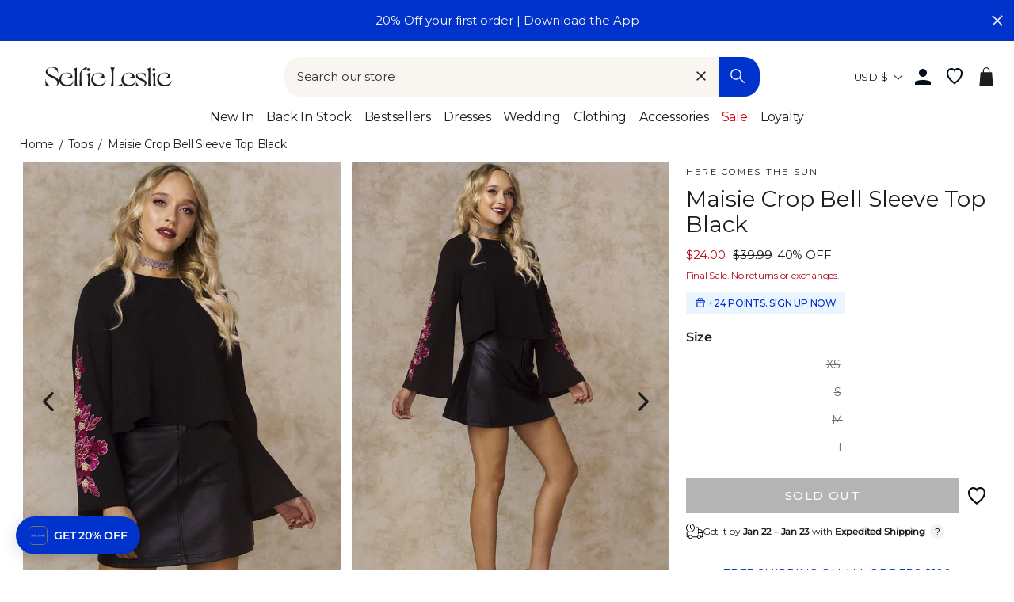

--- FILE ---
content_type: text/css
request_url: https://www.selfieleslie.com/cdn/shop/t/303/assets/photoswipe.min.css?v=92702823750446334731766383214
body_size: 551
content:
@-webkit-keyframes pswp-clockwise{0%{-webkit-transform:rotate(0deg);transform:rotate(0deg)}to{-webkit-transform:rotate(1turn);transform:rotate(1turn)}}@keyframes pswp-clockwise{0%{-webkit-transform:rotate(0deg);transform:rotate(0deg)}to{-webkit-transform:rotate(1turn);transform:rotate(1turn)}}.pswp__top-bar.pswp__hide-on-close{background:none}.pswp{--pswp-bg:#fff;--pswp-placeholder-bg:#fff;--pswp-root-z-index:100000000;--pswp-preloader-color:rgba(79,79,79,0.4);--pswp-preloader-color-secondary:#1c1d1d;--pswp-icon-color:#1c1d1d;--pswp-icon-color-secondary:#fff;--pswp-icon-stroke-color:none;--pswp-icon-stroke-width:2px;--pswp-error-text-color:var(--pswp-icon-color);-webkit-tap-highlight-color:rgba(0,0,0,0);contain:layout style size;display:none;height:100%;left:0;opacity:.003;overflow:hidden;position:fixed;top:0;-ms-touch-action:none;touch-action:none;-webkit-transform:translateZ(0);transform:translateZ(0);width:100%;will-change:opacity;z-index:var(--pswp-root-z-index)}.pswp,.pswp:focus{outline:0}.pswp *{-webkit-box-sizing:border-box;box-sizing:border-box}.pswp img{max-width:none}.pswp .pswp__hide-on-close{opacity:.005;pointer-events:none;-webkit-transition:opacity var(--pswp-transition-duration) cubic-bezier(.4,0,.22,1);transition:opacity var(--pswp-transition-duration) cubic-bezier(.4,0,.22,1);will-change:opacity;z-index:10}.pswp--open{display:block}.pswp__bg{background:var(--pswp-bg);opacity:.005;-webkit-transform:translateZ(0);transform:translateZ(0);will-change:opacity}.pswp__bg,.pswp__scroll-wrap{height:100%;left:0;position:absolute;top:0;width:100%}.pswp__scroll-wrap{overflow:hidden}.pswp__container{-webkit-user-select:none;-moz-user-select:none;-ms-user-select:none;user-select:none}.pswp__container,.pswp__item{height:100%;left:0;position:absolute;top:0;width:100%}.pswp__item{overflow:hidden;z-index:1}.pswp__content{height:100%;left:0;pointer-events:none;position:absolute;top:0;width:100%}.pswp__content>*{pointer-events:auto}.pswp__img{cursor:-webkit-zoom-out;cursor:zoom-out;-webkit-user-select:none;-moz-user-select:none;-ms-user-select:none;user-select:none}.pswp__img,.pswp__zoom-wrap{height:100%;height:auto;left:0;position:absolute;top:0;width:100%;width:auto}.pswp--click-to-zoom.pswp--zoom-allowed .pswp__img{cursor:-webkit-zoom-in;cursor:zoom-in}.pswp--click-to-zoom.pswp--zoomed-in .pswp__img{cursor:move;cursor:-webkit-grab;cursor:grab}.pswp--click-to-zoom.pswp--zoomed-in .pswp__img:active{cursor:-webkit-grabbing;cursor:grabbing}.pswp--no-mouse-drag.pswp--zoomed-in .pswp__img,.pswp--no-mouse-drag.pswp--zoomed-in .pswp__img:active{cursor:-webkit-zoom-out;cursor:zoom-out}.pswp__button{-webkit-touch-callout:none;-webkit-appearance:none;background:none;border:0;-webkit-box-shadow:none;box-shadow:none;cursor:pointer;display:block;height:60px;margin:0;opacity:.85;overflow:hidden;padding:0;position:relative;-webkit-user-select:none;-moz-user-select:none;-ms-user-select:none;user-select:none;width:50px}.pswp__button:active,.pswp__button:focus,.pswp__button:hover{background:none;border:0;-webkit-box-shadow:none;box-shadow:none;opacity:1;padding:0;-webkit-transition:none;transition:none}.pswp__button:disabled{cursor:auto;opacity:.3}.pswp__counter{-webkit-margin-start:20px;color:var(--pswp-icon-color);font-size:14px;font-weight:700;height:30px;line-height:30px;margin-inline-start:20px;margin-left:12px;margin-top:15px;opacity:.85;-webkit-user-select:none;-moz-user-select:none;-ms-user-select:none;user-select:none}.pswp__hidden{display:none!important}.pswp__error-msg-container{display:grid}.pswp__error-msg{color:var(--pswp-error-text-color);font-size:1em;line-height:1;margin:auto}.pswp--ui-visible .pswp__hide-on-close{opacity:1;pointer-events:auto}.pswp__icn{fill:var(--pswp-icon-color);color:var(--pswp-icon-color-secondary);height:32px;left:9px;overflow:hidden;pointer-events:none;position:absolute;top:14px;width:32px}.pswp__icn:focus{outline:0}.pswp__icn-shadow{stroke:var(--pswp-icon-stroke-color);stroke-width:var(--pswp-icon-stroke-width);fill:none}.pswp__img--with-bg,div.pswp__img--placeholder{background:var(--pswp-placeholder-bg)}.pswp__top-bar{-webkit-box-orient:horizontal;-webkit-box-direction:normal;-webkit-box-pack:end;-ms-flex-pack:end;display:-webkit-box;display:-ms-flexbox;display:flex;-ms-flex-direction:row;flex-direction:row;height:60px;justify-content:flex-end;left:0;pointer-events:none!important;position:absolute;top:0;width:100%;z-index:10}.pswp__top-bar>*{pointer-events:auto;will-change:opacity}.pswp__button--close{margin-right:6px}.pswp__button--arrow{height:100px;margin-top:-50px;position:absolute;top:0;top:50%;width:75px}.pswp__button--arrow:disabled{cursor:default;display:none}.pswp__button--arrow .pswp__icn{background:none;border-radius:0;height:60px;margin-top:-30px;top:50%;width:60px}.pswp--one-slide .pswp__button--arrow,.pswp--one-slide .pswp__counter{display:none}.pswp--touch .pswp__button--arrow{visibility:hidden}.pswp--has_mouse .pswp__button--arrow{visibility:visible}.pswp__button--arrow--prev{left:0;right:auto}.pswp__button--arrow--next{right:0}.pswp__button--arrow--next .pswp__icn{left:auto;right:14px;-webkit-transform:scaleX(-1);-ms-transform:scaleX(-1);transform:scaleX(-1)}.pswp__button--zoom{display:none}.pswp--zoom-allowed .pswp__button--zoom{display:block}.pswp--zoomed-in .pswp__zoom-icn-bar-v{display:none}.pswp__preloader{height:60px;margin-right:auto;overflow:hidden;position:relative;width:50px}.pswp__preloader .pswp__icn{-webkit-animation:pswp-clockwise .6s linear infinite;animation:pswp-clockwise .6s linear infinite;opacity:0;-webkit-transition:opacity .2s linear;transition:opacity .2s linear}.pswp__preloader--active .pswp__icn{opacity:.85}.pswp__button--arrow{position:absolute!important;visibility:visible!important}.pswp__bg{opacity:1}

--- FILE ---
content_type: text/javascript
request_url: https://snapui.searchspring.io/lddgfy/bundle.chunk.3f4cc0f9.244.js
body_size: 9420
content:
"use strict";(globalThis.productionBundleChunks=globalThis.productionBundleChunks||[]).push([[244],{469:(s,e,t)=>{t.d(e,{A:()=>r});var i=t(704),a=t.n(i),n=t(8065),_=t.n(n)()(a());_.push([s.id,".ss__theme .ss__slideshow{overflow:hidden}.ss__theme .ss__slideshow,.ss__theme .ss__slideshow .ss__slideshow__image{position:relative}.ss__theme .ss__slideshow .ss__slideshow__image{position:relative;line-height:0}.ss__theme .ss__slideshow .ss__slideshow__image video{max-width:100%}.ss__theme .ss__slideshow .ss__slideshow__position{position:absolute;z-index:2}.ss__theme .ss__slideshow .ss__slideshow__swipe{top:0;bottom:0;left:0;right:0;z-index:1;margin:auto}.ss__theme .ss__slideshow .ss__slideshow__navigation .ss__button{-webkit-flex-flow:column nowrap;flex-flow:column nowrap;display:-webkit-flex;display:-ms-flex;display:-moz-flex;display:flex;-webkit-align-items:center;align-items:center;-webkit-justify-content:center;justify-content:center;margin:auto 0;padding:0;color:#000;width:32px;height:32px;line-height:32px;top:0;bottom:0}.ss__theme .ss__slideshow .ss__slideshow__navigation .ss__slideshow__navigation__previous{left:0}.ss__theme .ss__slideshow .ss__slideshow__navigation .ss__slideshow__navigation__next{right:0}.ss__theme .ss__slideshow .ss__slideshow__pagination{bottom:10px;left:0;right:0}.ss__theme .ss__slideshow .ss__slideshow__pagination .ss__slideshow__pagination__row{-webkit-flex-flow:row nowrap;flex-flow:row nowrap;display:-webkit-flex;display:-ms-flex;display:-moz-flex;display:flex;-webkit-align-items:center;align-items:center;-webkit-justify-content:center;justify-content:center;margin:0 -2.5px}.ss__theme .ss__slideshow .ss__slideshow__pagination .ss__slideshow__pagination__row .ss__slideshow__pagination__column{width:12px;height:12px;margin:0 2.5px;padding:0;-moz-border-radius:50%;border-radius:50%}@-webkit-keyframes slidePrevious{0%{transform:translateX(600px)}100%{transform:translateX(0)}}@-moz-keyframes slidePrevious{0%{transform:translateX(600px)}100%{transform:translateX(0)}}@keyframes slidePrevious{0%{transform:translateX(600px)}100%{transform:translateX(0)}}@-webkit-keyframes slideNext{0%{transform:translateX(-600px)}100%{transform:translateX(0)}}@-moz-keyframes slideNext{0%{transform:translateX(-600px)}100%{transform:translateX(0)}}@keyframes slideNext{0%{transform:translateX(-600px)}100%{transform:translateX(0)}}",""]);const r=_},2679:(s,e,t)=>{t.d(e,{A:()=>r});var i=t(704),a=t.n(i),n=t(8065),_=t.n(n)()(a());_.push([s.id,".ss__theme .ss__result__pricing{display:flex;gap:5px;margin:4px 0;flex-wrap:wrap}.ss__theme .ss__result__pricing span{margin:0}.ss__theme .ss__result__pricing .ss__result__msrp{text-decoration:line-through}.ss__theme .ss__result__pricing .ss__savings{color:#1c1d1d}",""]);const r=_},3253:(s,e,t)=>{t.d(e,{v:()=>x});var i=t(4247),a=t(6804),n=t(6247),_=t.n(n),r=t(5135),l=t(5072),o=t.n(l),d=t(7825),c=t.n(d),p=t(7659),u=t.n(p),m=t(4868),h=t.n(m),g=t(540),b=t.n(g),f=t(1113),v=t.n(f),w=t(2679),k={attributes:{class:"ss-snap-bundle-styles"}};k.styleTagTransform=v(),k.setAttributes=h(),k.insert=u().bind(null,"head"),k.domAPI=c(),k.insertStyleElement=b(),o()(w.A,k),w.A&&w.A.locals&&w.A.locals;const x=(0,r.Bk)((0,a.PA)(function(s){const{controller:e,result:t}=s,a=e.store,{config:n,site:r}=a.custom,l=(n.currency[r.currency],t.display.mappings.core),o=t.attributes,{custom:d}=t,c=l.msrp&&l.msrp>l.price,{markets:p}=e?.store?.custom?.graphQL,u="Gift Card"===l.name&&o?.ss_gift_amount?JSON.parse(o.ss_gift_amount).map(function(s){return Number(s.label)}).filter(function(s){return!isNaN(s)}).sort(function(s,e){return s-e}):[];return d.hasPrice&&t.custom.graphQLRequested?(0,i.h)(i.FK,null,(0,i.h)("div",{className:"ss__result__pricing product-price--wrapper is-hidden is-visible"},(0,i.h)("span",{className:_()("ss__result__price grid-product__price h6",{"on-sale":c}),dangerouslySetInnerHTML:{__html:"Gift Card"!==l.name?p?.format(l.price):`${p?.format(u[0])} - ${p?.format(u.at(-1))}`}}),c?(0,i.h)("span",{className:"ss__result__msrp grid-product__price--original h6",dangerouslySetInnerHTML:{__html:e?.store?.custom?.graphQL?.markets?.format(l.msrp)}}):null,o.ss_pct_off&&c&&(0,i.h)("span",{className:"ss__savings grid-product__price--savings h6"},o.ss_pct_off,"% OFF")),o.ss_pct_off&&c&&(0,i.h)("div",{className:"ss__promo promo-msg is-visible is-hidden"},d.ss_promo_message||null)):null}))},3629:(s,e,t)=>{t.d(e,{_:()=>y});var i=t(7069),a=t(4247),n=t(6804),_=t(6247),r=t.n(_),l=t(5135),o=t(5072),d=t.n(o),c=t(7825),p=t.n(c),u=t(7659),m=t.n(u),h=t(4868),g=t.n(h),b=t(540),f=t.n(b),v=t(1113),w=t.n(v),k=t(9590),x={attributes:{class:"ss-snap-bundle-styles"}};x.styleTagTransform=w(),x.setAttributes=g(),x.insert=m().bind(null,"head"),x.domAPI=p(),x.insertStyleElement=f(),d()(k.A,x),k.A&&k.A.locals&&k.A.locals;const y=(0,l.Bk)((0,n.PA)(function(s){const{controller:e,type:t,image:n,title:_,lazy:l,enableHover:o}=s,d=e.store.custom.config.images;let c={src:d.isDefined(n)?n:d.default,onError:function(s){return d.onError(s)}};l&&(c.loading="lazy");const p=_||"";return(0,a.h)("div",{className:r()("ss__image grid-product__image-mask",{"ss__image--base":"hover"!==t&&o,"ss__image--hover":"hover"==t&&o})},(0,a.h)("img",(0,i.A)({},c,{alt:p,title:p})))}))},4197:(s,e,t)=>{t.d(e,{A:()=>r});var i=t(704),a=t.n(i),n=t(8065),_=t.n(n)()(a());_.push([s.id,".ss__theme .ss__variants--custom{margin:0 0 7px 0}.ss__theme .ss__variants--custom .ss__variants__row{-webkit-flex-flow:row nowrap;flex-flow:row nowrap;display:-webkit-flex;display:-ms-flex;display:-moz-flex;display:flex;-webkit-align-items:center;align-items:center;margin:0 -2.5px;flex-wrap:wrap}.ss__theme .ss__variants--custom .ss__variants__row .ss__variants__column{padding:0 2.5px}.ss__theme .ss__variants--custom .ss__variants__row .ss__variants__column .ss__variant{padding:0;overflow:hidden;transition:.2s all ease-in-out;border:1px solid rgba(3,15,28,.2);margin-right:5px;width:20px;height:20px;line-height:20px;-moz-border-radius:50%;border-radius:50%}.ss__theme .ss__variants--custom .ss__variants__row .ss__active .ss__variant{box-shadow:0 0 0 2px #fff,0 0 0 3px rgba(3,15,28,.2)}.ss__theme .ss__variants--custom .ss__variants__row .ss__variant--more{border:none !important;width:auto !important;height:auto !important}.ss__theme .ss__variants--custom .ss__variants__row .ss__variant--more:hover:not(.ss__variant--more__expanded) .ss__tooltip{opacity:1}.ss__theme .ss__variants--custom .ss__variants__row .ss__variant--more .ss__tooltip{position:absolute;top:10px;left:50%;transform:translateX(-50%);background-color:rgba(0,0,0,.8);color:#fff;padding:0 10px;border-radius:4px;font-size:12px;white-space:nowrap;z-index:10;opacity:0;transition:opacity .2s ease-in-out;pointer-events:none;min-width:62px}",""]);const r=_},4854:(s,e,t)=>{t.d(e,{A:()=>r});var i=t(704),a=t.n(i),n=t(8065),_=t.n(n)()(a());_.push([s.id,".ss__theme .ss__overlay-badge .ss__overlay-badge__grid-wrapper .ss__overlay-badge__grid-wrapper__slot>div,.ss__theme .ss__callout-badge>div{padding:0 3px}.ss__theme .ss__overlay-badge .ss__overlay-badge__grid-wrapper{-ms-grid-gap:1.5px;grid-gap:1.5px;top:7px;bottom:auto;grid-template-columns:repeat(1, minmax(0, 1fr));transform-origin:top left;transform:rotate(-90deg) translateX(-100%);z-index:99;left:7px}.ss__theme .ss__overlay-badge .ss__overlay-badge__grid-wrapper .ss__overlay-badge__grid-wrapper__slot{gap:0;justify-content:flex-end;align-items:flex-end;opacity:.75}.ss__theme .ss__overlay-badge .ss__overlay-badge__grid-wrapper .ss__overlay-badge__grid-wrapper__slot>div{display:flex;justify-content:center;line-height:1;min-width:8rem}@media only screen and (max-width: 767px){.ss__theme .ss__overlay-badge .ss__overlay-badge__grid-wrapper .ss__overlay-badge__grid-wrapper__slot>div{min-width:5rem;font-size:12px}}.ss__theme .ss__overlay-badge .ss__overlay-badge__grid-wrapper .ss__overlay-badge__grid-wrapper__slot>div span{line-height:1.2em}.ss__theme .ss__overlay-badge .ss__overlay-badge__grid-wrapper .ss__overlay-badge__grid-wrapper__slot--right{right:.5rem}.ss__theme .ss__callout-badge{margin:0 0 3px 0;-ms-grid-gap:1.5px;grid-gap:1.5px}.ss__theme .ss__callout-badge>div{line-height:1}.ss__theme .ss__callout-badge .ss__badge-text{padding:0 3px 0 0}",""]);const r=_},5547:(s,e,t)=>{t.d(e,{A:()=>r});var i=t(704),a=t.n(i),n=t(8065),_=t.n(n)()(a());_.push([s.id,".ss__badge__wrapper{position:absolute;display:flex;-webkit-box-orient:vertical;-webkit-box-direction:normal;-ms-flex-direction:column;flex-direction:column;height:auto;left:.5rem;max-width:110%;min-width:8rem;opacity:.75;padding:0;right:auto;text-align:center;top:.5rem;-webkit-transform:rotate(-90deg) translateX(-100%);-ms-transform:rotate(-90deg) translateX(-100%);transform:rotate(-90deg) translateX(-100%);-webkit-transform-origin:top left;-ms-transform-origin:top left;transform-origin:top left;width:-webkit-max-content;width:-moz-max-content;width:max-content;z-index:3}.ss__badge__wrapper .ss__badge{bottom:auto;font-size:1rem;left:auto;line-height:1.2em;padding:0 3px;position:relative;right:auto;top:auto;background:#f9f6f2;border:1px solid #f9f6f2;color:#03c}",""]);const r=_},5869:(s,e,t)=>{t.d(e,{w:()=>x,M:()=>k});var i=t(4247),a=t(5135),n=t(6010),_=t(3450),r=t(5072),l=t.n(r),o=t(7825),d=t.n(o),c=t(7659),p=t.n(c),u=t(4868),m=t.n(u),h=t(540),g=t.n(h),b=t(1113),f=t.n(b),v=t(4854),w={attributes:{class:"ss-snap-bundle-styles"}};w.styleTagTransform=f(),w.setAttributes=m(),w.insert=p().bind(null,"head"),w.domAPI=d(),w.insertStyleElement=g(),l()(v.A,w),v.A&&v.A.locals&&v.A.locals;const k=(0,a.Bk)(function(s){const{controller:e,result:t,limit:a,children:_}=s;return(0,i.h)(n.Q,{controller:e,result:t,limit:a},_)}),x=(0,a.Bk)(function(s){const{controller:e,result:t,limit:a}=s;return(0,i.h)(_.W,{controller:e,result:t,limit:a})})},6992:(s,e,t)=>{t.d(e,{A:()=>r});var i=t(704),a=t.n(i),n=t(8065),_=t.n(n)()(a());_.push([s.id,".ss__theme .ss__results .ss__result--grid.ss__result--item{text-align:center}.ss__theme .ss__results .ss__result--grid.ss__result--item .ss__quick-shop{cursor:pointer;-webkit-box-pack:center;-ms-flex-pack:center;-webkit-box-align:center;-ms-flex-align:center;align-items:center;background-color:var(--quickShopBtn);color:#1c1d1d;display:-webkit-box;display:-ms-flexbox;display:flex;height:30px;justify-content:center;position:relative;text-align:center;-webkit-transition:bottom .5s;transition:bottom .5s;width:100%;background-color:#f9f6f2}@media only screen and (min-width: 1094px){.ss__theme .ss__results .ss__result--grid.ss__result--item .ss__quick-shop{display:none}}.ss__theme .ss__results .ss__result--grid.ss__result--item .ss__quick-shop span{font-size:14px}.ss__theme .ss__results .ss__result--grid.ss__result--item .ss__quick-shop.ss__quick-shop__opened{visibility:hidden}.ss__theme .ss__results .ss__result--grid.ss__result--item .ss__result__details{z-index:2;background:#fff}.ss__theme .ss__results .ss__result--grid.ss__result--item .ss__result__details>p:last-child,.ss__theme .ss__results .ss__result--grid.ss__result--item .ss__result__details>div:last-child{margin-bottom:0}.ss__theme .ss__results .ss__result--grid.ss__result--item .ss__result__details .ss__result__name{margin:0}@keyframes shimmer{0%{background-position:-100% 0}100%{background-position:100% 0}}.skeleton-result{border-radius:4px;overflow:hidden}.skeleton-result__image{width:100%;padding-top:140%;background:linear-gradient(90deg, #e0e0e0 25%, #f0f0f0 50%, #e0e0e0 75%);background-size:200% 100%;animation:shimmer 1.5s infinite}.skeleton-result__details{padding-top:10px}.skeleton-result__details .skeleton-result__detail{background:linear-gradient(90deg, #e0e0e0 25%, #f0f0f0 50%, #e0e0e0 75%);background-size:200% 100%;animation:shimmer 1.5s infinite;margin-bottom:12px;border-radius:4px;width:100%}.skeleton-result__details .skeleton-result__detail.skeleton-result__title{width:70%;height:30px;background:linear-gradient(90deg, #e0e0e0 25%, #f0f0f0 50%, #e0e0e0 75%);background-size:200% 100%;animation:shimmer 1.5s infinite}.skeleton-result__details .skeleton-result__detail.skeleton-result__price{width:50%;height:30px;background:linear-gradient(90deg, #e0e0e0 25%, #f0f0f0 50%, #e0e0e0 75%);background-size:200% 100%;animation:shimmer 1.5s infinite}.skeleton-result__details .skeleton-result__detail.skeleton-result__variants{width:90%;height:30px;background:linear-gradient(90deg, #e0e0e0 25%, #f0f0f0 50%, #e0e0e0 75%);background-size:200% 100%;animation:shimmer 1.5s infinite}",""]);const r=_},8244:(s,e,t)=>{t.d(e,{eL:()=>W,Q7:()=>R,tt:()=>V});var i=t(4247),a=t(6804),n=t(1811),_=t(6247),r=t.n(_),l=t(5135),o=t(4794),d=t(418),c=t(5869),p=t(3629),u=t(3253),m=t(5072),h=t.n(m),g=t(7825),b=t.n(g),f=t(7659),v=t.n(f),w=t(4868),k=t.n(w),x=t(540),y=t.n(x),A=t(1113),C=t.n(A),N=t(9262),z={attributes:{class:"ss-snap-bundle-styles"}};z.styleTagTransform=C(),z.setAttributes=k(),z.insert=v().bind(null,"head"),z.domAPI=b(),z.insertStyleElement=y(),h()(N.A,z),N.A&&N.A.locals&&N.A.locals;const $=(0,a.PA)(function(s){const{result:e,openSizes:t}=s,{mappings:{core:a},attributes:n}=e,_=n?.ss_sizes||n?.ss_gift_amount,l=_?JSON.parse(_):[],o=_&&l.map(function(s){return{inventory_management:"shopify",available:Boolean(s.available),title:"Gift Card"===a.name?`$${s.label}`:s.label,id:s.variant_id}}),d=_&&l.some(function(s){return 0!==s.available});return(0,i.h)("div",{className:r()(`ss__result__sizes grid-product__sizes grid-product__sizes--${a.uid}`,{"is-open":t})},(0,i.h)("div",{className:"grid-product__quick-shop-btn"},(0,i.h)("span",null,d?"QUICK SHOP":"OUT OF STOCK")),(0,i.h)("div",{className:"grid-product__sizes-title-container"},(0,i.h)("span",{className:"ss__grid-product__sizes-title h5"},d?"SELECT "+("Gift Card"===a.name?"AN AMOUNT":"A SIZE"):"OUT OF STOCK")),(0,i.h)("div",{className:"grid-product__sizes-list-container"},(0,i.h)("ul",{className:"grid-product__sizes-list"},_&&l.map(function(s,e){return(0,i.h)("li",{className:"grid-product__sizes-list-item h5",key:e},(0,i.h)("button",{type:"button",className:r()("ss__size__button",{BIS_trigger:0==s.available&&!n?.ss_tags?.includes("bishidden"),ss__unavailable:0==s.available,"grid-product__sizes-list-button":0!==s.available}),tabindex:"0","aria-label":s.label,"data-variant-id":s.variant_id,"data-option-name":s.label,"data-option-value":s.label,"data-product-data":JSON.stringify({id:a.uid,title:a.name,handle:n.handle,available:1==n.ss_available,tags:[],variants:o})},"Gift Card"===a.name?`$${s.label}`:s.label))}))))});var T=t(7069),S=t(970),E=t(3339),P=t(469),O={attributes:{class:"ss-snap-bundle-styles"}};O.styleTagTransform=C(),O.setAttributes=k(),O.insert=v().bind(null,"head"),O.domAPI=b(),O.insertStyleElement=y(),h()(P.A,O),P.A&&P.A.locals&&P.A.locals;const I=(0,l.Bk)((0,a.PA)(function(s){const{controller:e,type:t,images:a,video:_,limit:l,title:o,lazy:d,enableHover:c}=s,p=e.store.custom.config,u=p.theme,m=p.images;let h=a;l&&(h=a.slice(0,l));const g=_&&function(s){if(!s)return!1;const e=s.toLowerCase();return[".mp4",".webm",".ogg"].some(function(s){return e.endsWith(s)})}(_)?_:null;let b=g?[g,...h]:h;const f=b.length;(0,n.vJ)(function(){b.forEach(function(s){var e;"string"==typeof s&&(e=s,(new Image).src=e)})},[b]);const v=c&&(0,S.U)(`(min-width: ${u.bps.bp02}px)`);let[w,k]=(0,n.J0)(!0),[x,y]=(0,n.J0)(!1),[A,C]=(0,n.J0)(0),[N,z]=(0,n.J0)(1);const $={enable:f>1,prevent:function(s){s.stopPropagation(),s.preventDefault()},decrement:function(s){return s<=0?f-1:s-1},increment:function(s){return s>=f-1?0:s+1},slide:function(s){C(A),z(N),k(!1),y(s),setTimeout(function(){k(!0)},300)},swipe:{enable:!0,start:0,end:0,set:function(s){$.prevent(s),setTimeout(function(){const e=$.swipe.end>=$.swipe.start?"previous":"next";$.navigation.set(s,e)})}},navigation:{enable:!0,set:function(s,e){$.prevent(s);const t=function(s){(new Image).src=s},i=$.increment(A),a=$.decrement(A);t(b[i]),t(b[a]);const n="previous"==e;A=n?$.decrement(A):$.increment(A),N=n?$.decrement(N):$.increment(N),$.slide(e)}},pagination:{enable:!1,set:function(s,e,t){if($.prevent(s),t)return!1;{const s=A<e?"next":"previous";A=e,N=e>=f-1?0:e+1,$.slide(s,e)}}}};let P={onError:function(s){return m.onError(s)}};d&&(P.loading="lazy");const O=0===A&&g?{isVideo:!0,src:g}:{...P,src:m.isDefined(b[A])?b[A]:m.default,...0===A?{fetchpriority:"high"}:{}},I=v&&0===N&&g?{isVideo:!0,src:g}:{...P,src:m.isDefined(b[N])?b[N]:m.default},B=o||"";return $.enable?(0,i.h)("div",{className:r()("ss__slideshow",{[`ss__slideshow--${t}`]:t,[`ss__slideshow--${x}`]:x,ss__active:w}),role:"region","aria-live":"polite"},(0,i.h)("div",{className:r()("ss__slideshow__image",{"ss__slideshow__image--base":v})},0===A&&g?(0,i.h)("video",{src:g,autoplay:!0,loop:!0,muted:!0,playsinline:!0,className:"ss__slideshow__video__element","aria-label":"Video content"}):(0,i.h)("img",(0,T.A)({},O,{alt:B,title:B}))),v&&(0,i.h)("div",{className:"ss__slideshow__image ss__slideshow__image--hover"},0===N&&g?(0,i.h)("video",{src:g,autoplay:!0,loop:!0,muted:!0,playsinline:!0,className:"ss__slideshow__video__element","aria-label":"Video content"}):(0,i.h)("img",(0,T.A)({},I,{alt:B,title:B}))),$.swipe.enable&&(0,i.h)("div",{className:"ss__slideshow__swipe ss__slideshow__position",onTouchStart:function(s){$.swipe.start=s.changedTouches[0].screenX},onTouchEnd:function(s){$.swipe.end=s.changedTouches[0].screenX,Math.ceil($.swipe.end)!=Math.ceil($.swipe.start)&&$.swipe.set(s)}}),$.navigation.enable&&(0,i.h)("nav",{className:"ss__slideshow__navigation"},(0,i.h)("button",{className:"ss__slideshow__navigation__previous ss__slideshow__position ss__button",type:"button","aria-label":"Previous slide",onClick:function(s){return $.navigation.set(s,"previous")}},(0,i.h)("span",{className:"ss__icon__wrapper"},(0,i.h)(E.I,{icon:u.icons.arrowLeft}))),(0,i.h)("button",{className:"ss__slideshow__navigation__next ss__slideshow__position ss__button",type:"button","aria-label":"Next slide",onClick:function(s){return $.navigation.set(s,"next")}},(0,i.h)("span",{className:"ss__icon__wrapper"},(0,i.h)(E.I,{icon:u.icons.arrowRight})))),$.pagination.enable&&(0,i.h)("div",{className:"ss__slideshow__pagination ss__slideshow__position"},(0,i.h)("div",{className:"ss__slideshow__pagination__row"},b.map(function(s,e){const t=e==A;return(0,i.h)("button",{className:r()("ss__slideshow__pagination__column ss__pointer",{ss__active:t}),type:"button","aria-label":`Go to slide ${e+1}`,onClick:function(s){$.pagination.set(s,e,t)}})})))):null}));var B=t(1561),F=t(9990);const L={en:{seeMore:function(s){return`+${s}`}}};var X=t(4197),J={attributes:{class:"ss-snap-bundle-styles"}};J.styleTagTransform=C(),J.setAttributes=k(),J.insert=v().bind(null,"head"),J.domAPI=b(),J.insertStyleElement=y(),h()(X.A,J),X.A&&X.A.locals&&X.A.locals;const M=(0,l.Bk)((0,a.PA)(function(s){const{controller:e,result:t,layout:a}=s,n=e.store,{site:_,variantsConfig:r}=n.custom,l=L[_.lang],{limit:o}=r,{custom:d}=t,c=!(!r||!d?.variants?.values||0===d.variants.values.length),p=c?d.variants.values.length-o:0,u={limit:o,remaining:p,label:l.seeMore(p),url:{link:{href:t.display.mappings.core.url,onClick:function(s){e.track.product.click(s,t)}}}};return c?(0,i.h)("div",{className:`ss__variants ss__variants--${a||"custom"} product-card__aside`},a&&"palette"==a?(0,i.h)(D,{result:t,moreOptions:u}):(0,i.h)(q,{result:t,moreOptions:u})):null})),q=(0,l.Bk)((0,a.PA)(function(s){const{controller:e,result:t,moreOptions:a}=s,_=e.store,{variantsConfig:l}=_.custom,{active:o,limit:d,simple:c,swap:p}=l,u=t.custom.variants,[m,h]=(0,n.J0)(!1),g=m?u.values:u.values.slice(0,d);return(0,n.vJ)(function(){g.forEach(function(s){s.images&&s.images.length>0&&((new Image).src=s.images[0])})},[g]),(0,i.h)(i.FK,null,(0,i.h)("div",{className:"ss__variants__row"},g.map(function(s){return(0,i.h)("div",{className:r()("ss__variants__column",{ss__active:o.check(u.selected,s)})},(0,i.h)("button",{className:`ss__variant ss__variant--${B.p(s[c])} ss__pointer`,style:`background-color: ${s[c]}`,onClick:function(){p(t,s)},type:"button","aria-label":`Select ${s[c]}`}))}),a?.remaining>0&&a?.label&&a?.url?.link?(0,i.h)("div",{className:"ss__variants__column"},(0,i.h)("button",{className:r()("ss__variant ss__variant--more",{"ss__variant--more__expanded":m}),onClick:function(){return h(!m)},type:"button"},m?(0,i.h)("svg",{width:"25px",height:"25px",xmlns:"http://www.w3.org/2000/svg",viewBox:"0 0 512 512",style:"color:black"},(0,i.h)("path",{d:"M256 8C119 8 8 119 8 256s111 248 248 248 248-111 248-248S393 8 256 8zM124 296c-6.6 0-12-5.4-12-12v-56c0-6.6 5.4-12 12-12h264c6.6 0 12 5.4 12 12v56c0 6.6-5.4 12-12 12H124z"})):(0,i.h)("svg",{width:"25px",height:"25px",xmlns:"http://www.w3.org/2000/svg",viewBox:"0 0 512 512",style:"color:black"},(0,i.h)("path",{d:"M256 8C119 8 8 119 8 256s111 248 248 248 248-111 248-248S393 8 256 8zm144 276c0 6.6-5.4 12-12 12h-92v92c0 6.6-5.4 12-12 12h-56c-6.6 0-12-5.4-12-12v-92h-92c-6.6 0-12-5.4-12-12v-56c0-6.6 5.4-12 12-12h92v-92c0-6.6-5.4-12 12-12h56c6.6 0 12 5.4 12 12v92h92c6.6 0 12-5.4 12 12v56z"})),(0,i.h)("div",{className:"ss__tooltip"},a.label))):null))})),D=(0,a.PA)(function(s){const{result:e,moreOptions:t}=s,a=e.custom.variants;return(0,i.h)(F.e,{layout:"grid",values:a.palette,showLabel:!1,moreOptions:t})}),H={en:{title:function(s){return`${s} - Image`}}};var K=t(6992),U={attributes:{class:"ss-snap-bundle-styles"}};U.styleTagTransform=C(),U.setAttributes=k(),U.insert=v().bind(null,"head"),U.domAPI=b(),U.insertStyleElement=y(),h()(K.A,U),K.A&&K.A.locals&&K.A.locals;var j=t(5547),G={attributes:{class:"ss-snap-bundle-styles"}};G.styleTagTransform=C(),G.setAttributes=k(),G.insert=v().bind(null,"head"),G.domAPI=b(),G.insertStyleElement=y(),h()(j.A,G),j.A&&j.A.locals&&j.A.locals;const Q=(0,a.PA)(function(s){const{result:e,limit:t}=s,{attributes:a}=e,n=document.getElementById("plpProductTags"),_=n?JSON.parse(n.textContent).plp_product_tags:{},r=(a.tags||[]).filter(function(s){return _[s]}).map(function(s){return{className:s.toLowerCase().replace(/\s+/g,"-"),text:_[s]}}).slice(0,t);return(0,i.h)("div",{className:"ss__badge__wrapper"},r.map(function(s,e){return(0,i.h)("span",{key:e,className:"ss__badge"},s.text)}))}),R=(0,l.Bk)((0,o.W)((0,a.PA)(function(s){const{controller:e,result:t,isRecommendation:a,isSideCart:_,trackingRef:l}=s,o=e.store,{site:d}=o.custom,m=H[d.lang],h=t.display.mappings.core,g=t.attributes,b=function(s){return e.track.product.click(s,t)},[f,v]=(0,n.J0)(!1),w=(0,n.li)(null),k=JSON.parse(g.ss_sizes).some(function(s){return 0!==s.available});return(0,n.vJ)(function(){const s=function(s){w.current&&!w.current.contains(s.target)&&v(!1)};return f&&document.addEventListener("mousedown",s),function(){document.removeEventListener("mousedown",s)}},[f]),t&&(0,i.h)("div",{className:"ss__result__inner grid-product__content",ref:l},(0,i.h)("button",{className:`swym-btn product_${h.uid}`,"data-product-url":`${window.location.origin}${h.url}`,"data-price":h.price,"data-title":h.name,"data-product-id":h.uid,"data-variant-id":g.ss_id,"aria-label":"Add to Wishlist"},(0,i.h)("svg",{xmlns:"http://www.w3.org/2000/svg",class:"not-added",width:"40",height:"40",viewBox:"0 0 40 40",fill:"none"},(0,i.h)("path",{"fill-rule":"evenodd","clip-rule":"evenodd",d:"M19 34C27.8365 34 35 26.8365 35 18C35 9.16345 27.8365 2 19 2C10.1635 2 3 9.16345 3 18C3 26.8365 10.1635 34 19 34ZM19.0032 29.5077L20.2067 28.6027C26.2952 24.0244 29.3304 19.5231 29.0068 14.9871C28.9106 11.6758 26.275 9 23.0071 9C21.4737 9 20.0755 9.59058 19.0151 10.5627C17.9547 9.59058 16.5565 9 15.0231 9C11.7551 9 9.11957 11.6759 9.02338 14.9872C8.70056 19.5226 11.7278 24.0233 17.8008 28.6013L19.0032 29.5077Z",fill:"white"})),(0,i.h)("svg",{xmlns:"http://www.w3.org/2000/svg",class:"added",width:"32",height:"32",viewBox:"0 0 32 32",fill:"none"},(0,i.h)("path",{fill:"var(--colorBtnPrimary)",d:"M0.0875413 11.3785C0.233444 12.8998 0.627379 14.342 1.3423 15.6731C1.72165 16.3704 2.17394 17.0202 2.69919 17.6065C3.23903 18.2087 3.79346 18.8109 4.34789 19.3973C8.14134 23.5176 11.9494 27.6538 15.7429 31.7742C15.8012 31.8376 15.8596 31.901 15.9179 31.9643C15.9617 32.0119 15.9909 32.0119 16.0347 31.9643C16.0638 31.9326 16.093 31.901 16.1076 31.8851C19.4925 28.2085 22.8775 24.5319 26.2624 20.8553C27.2108 19.8252 28.1591 18.8109 29.0929 17.7809C29.9246 16.8776 30.6103 15.8792 31.1064 14.7223C31.4857 13.8507 31.7337 12.9474 31.8505 11.9807C31.8942 11.632 31.9672 11.2834 31.9818 10.9189C32.011 10.3167 32.011 9.7145 31.938 9.12814C31.8359 8.27238 31.6608 7.44831 31.3836 6.64009C30.8729 5.15043 30.0559 3.86678 28.9908 2.77331C27.7068 1.45797 26.1895 0.618051 24.4678 0.221865C24.1322 0.142627 23.7675 0.110932 23.4319 0.0633898C23.3152 0.0475424 23.1839 0.0158475 23.0671 0C22.6878 0 22.2939 0 21.9145 0C21.7832 0.0158475 21.6665 0.0475424 21.5352 0.0633898C20.864 0.142627 20.2075 0.285254 19.5655 0.507119C18.3399 0.935001 17.2456 1.61644 16.2827 2.53559C16.1806 2.63068 16.0784 2.72576 15.9617 2.8367C15.8888 2.77331 15.8158 2.70992 15.7429 2.64653C14.5756 1.5689 13.2479 0.808221 11.7451 0.427882C10.8697 0.206017 9.9943 0.110932 9.1043 0.158475C5.58806 0.316949 2.34903 2.66237 0.875413 6.22805C0.481477 7.1789 0.218853 8.17729 0.102132 9.22323C0.0875414 9.3817 0.0729511 9.54018 0.0583608 9.7145C0.0583608 9.77789 0.0291804 9.82543 0 9.87297C0 10.285 0 10.7129 0 11.1249C0.0583609 11.22 0.0875413 11.2992 0.0875413 11.3785Z"}))),(0,i.h)("div",{className:"ss__result__image"},(0,i.h)("a",{className:"ss__image__link grid-product__link",href:h.url,onClick:b},(0,i.h)("div",{className:"grid-product__image-mask"},(0,i.h)(Q,{result:t,limit:1}),g.ss_images&&g.ss_images.length>1&&!a?(0,i.h)(I,{type:"result",images:g.ss_images,video:g.mfield_custom_featured_video,limit:3,title:m.title(h.name),lazy:!0,enableHover:!1}):(0,i.h)(p._,{type:"result",image:h.thumbnailImageUrl,title:m.title(h.name),lazy:!0,enableHover:!1}),!_&&(0,i.h)("div",{ref:w},(0,i.h)($,{result:t,openSizes:f})))),(0,i.h)("div",{className:r()("grid-product__quick-shop-btn ss__quick-shop",{"ss__quick-shop__opened":f}),onClick:function(){return v(!f)},role:"button",tabIndex:"0",onKeyDown:function(s){"Enter"!==s.key&&" "!==s.key||v(!f)}},(0,i.h)("span",null,k?"Gift Card"===h.name?"SELECT AN AMOUNT":"QUICK SHOP":"OUT OF STOCK"))),(0,i.h)("div",{className:"ss__result__details grid-product__meta"},(0,i.h)(M,{controller:e,result:t,layout:"custom"}),(0,i.h)("p",{className:"ss__result__name"},(0,i.h)("a",{href:h.url,className:"grid-product__title grid-product__title--body h4",onClick:b},h.name)),(0,i.h)(u.v,{controller:e,result:t}),_&&(0,i.h)($,{result:t}),(0,i.h)(c.w,{controller:e,result:t,limit:3})))}))),V=function(s){let{view:e}=s;return(0,i.h)("div",{className:r()(`ss__result ss__result--${e}`,"skeleton-result grid__item grid-product collection-product small--one-half medium-up--one-quarter")},(0,i.h)("div",{className:"ss__result__inner grid-product__content"},(0,i.h)("div",{className:"skeleton-result__image"}),(0,i.h)("div",{className:"skeleton-result__details"},(0,i.h)("div",{className:"skeleton-result__detail skeleton-result__variants"}),(0,i.h)("div",{className:"skeleton-result__detail skeleton-result__title"}),(0,i.h)("div",{className:"skeleton-result__detail skeleton-result__price"}))))},W=function(s){let{result:e,controller:t,view:a}=s;const _=(0,n.li)(null),[l,o]=(0,n.J0)(!1);return(0,n.vJ)(function(){const s=new IntersectionObserver(function(e){e.forEach(function(e){e.isIntersecting&&(o(!0),s.unobserve(e.target))})},{rootMargin:"100px"});return _.current&&s.observe(_.current),function(){return s.disconnect()}},[]),(0,i.h)("div",{ref:_,id:`ss__result--${t.id}-${e.id}`,className:r()(`ss__result ss__result--${a}`,{"ss__result--inline-banner":"banner"==e.type,"ss__result--item grid__item grid-product collection-product small--one-half medium-up--one-quarter":"banner"!=e.type})},l?"banner"==e.type?(0,i.h)(d._,{banner:e,disableStyles:!0}):(0,i.h)(R,{result:e}):(0,i.h)(V,null))}},9262:(s,e,t)=>{t.d(e,{A:()=>r});var i=t(704),a=t.n(i),n=t(8065),_=t.n(n)()(a());_.push([s.id,"@media only screen and (max-width: 1093px){.ss__result .grid-product__image-mask:has(.ss__result__sizes.is-open){overflow:visible}}@media only screen and (max-width: 1093px){.ss__result .ss__result__sizes{bottom:-30px !important}.ss__result .ss__result__sizes.is-open{bottom:-30px !important}.ss__result .ss__result__sizes .grid-product__quick-shop-btn{display:none !important}}.ss__result .ss__result__sizes .grid-product__sizes-list .ss__size__button{padding:5px}.ss__result .ss__result__sizes .grid-product__sizes-list .ss__size__button.ss__unavailable{color:rgba(0,0,0,.3) !important}",""]);const r=_},9590:(s,e,t)=>{t.d(e,{A:()=>r});var i=t(704),a=t.n(i),n=t(8065),_=t.n(n)()(a());_.push([s.id,"",""]);const r=_},9932:(s,e,t)=>{t.d(e,{A:()=>r});var i=t(704),a=t.n(i),n=t(8065),_=t.n(n)()(a());_.push([s.id,'.ss__theme .ss__palette .ss__palette__option .ss__palette__link .ss__palette__block{position:relative}.ss__theme .ss__palette .ss__palette__option .ss__palette__link .ss__palette__block .ss__palette__border,.ss__theme .ss__palette .ss__palette__option .ss__palette__link .ss__palette__block .ss__palette__color,.ss__theme .ss__palette .ss__palette__option .ss__palette__link .ss__palette__block .ss__palette__color:before{position:absolute;top:0;bottom:0;left:0;right:0;margin:auto;-moz-border-radius:100%;border-radius:100%}.ss__theme .ss__palette .ss__palette__option .ss__palette__link .ss__palette__block .ss__palette__border{z-index:2;border:1px solid #ebebeb}.ss__theme .ss__palette .ss__palette__option .ss__palette__link .ss__palette__block .ss__palette__color{z-index:1}.ss__theme .ss__palette .ss__palette__option .ss__palette__link .ss__palette__block .ss__palette__color:before{content:"";display:block}.ss__theme .ss__palette .ss__active .ss__palette__link .ss__palette__block .ss__palette__border{filter:brightness(0.85)}.ss__theme .ss__palette .ss__active .ss__palette__link .ss__palette__block .ss__palette__color:before{border:5px solid #f8f8f8}.ss__theme .ss__palette .ss__active .ss__palette__link .ss__palette__label{color:inherit}.ss__theme .ss__palette--grid{display:-ms-grid;display:grid;-ms-grid-columns:repeat(auto-fill, minmax(5px, 1fr));grid-template-columns:repeat(auto-fill, minmax(5px, 1fr));-ms-grid-gap:5px;grid-gap:5px;-webkit-align-items:center;align-items:center;grid-template-columns:repeat(5, 1fr)}.ss__theme .ss__palette--grid .ss__palette__option{border:1px solid rgba(3,15,28,.2);width:22px;height:22px;margin:5px;min-height:18px;min-width:18px;border-radius:50%;transition:all .2s ease-in-out}.ss__theme .ss__palette--grid .ss__palette__option:hover{box-shadow:0 0 0 2px #fff,0 0 0 3px rgba(3,15,28,.2)}.ss__theme .ss__palette--grid .ss__palette__option .ss__palette__link .ss__palette__block{height:0;padding-bottom:100%}.ss__theme .ss__palette--list .ss__palette__option{min-height:24px;padding:5px 0 0 0;margin:0 0 5px 0}.ss__theme .ss__palette--list .ss__palette__option:last-child{margin-bottom:0}.ss__theme .ss__palette--list .ss__palette__option .ss__palette__link{position:relative;display:block;padding-left:34px}.ss__theme .ss__palette--list .ss__palette__option .ss__palette__link .ss__palette__block{position:absolute;top:-2px;left:0;width:24px;height:24px;line-height:24px}.ss__theme .ss__palette--list .ss__palette__option .ss__palette__link .ss__palette__block .ss__palette__color{border-width:3px}.ss__theme .ss__palette--list .ss__palette__option .ss__palette__link .ss__palette__label{display:inline-block;vertical-align:middle}',""]);const r=_},9990:(s,e,t)=>{t.d(e,{e:()=>$});var i=t(7069),a=t(4247),n=t(6804),_=t(6247),r=t.n(_),l=t(5135),o=t(5171),d=t(1561);const c={en:{optionAriaLabel:function(s,e,t){const i=e?`'${t}' in '${e}'`:`'${t}'`;return s?`Remove selected filter: ${i}`:`Filter by: ${i}`}}};var p=t(5072),u=t.n(p),m=t(7825),h=t.n(m),g=t(7659),b=t.n(g),f=t(4868),v=t.n(f),w=t(540),k=t.n(w),x=t(1113),y=t.n(x),A=t(9932),C={attributes:{class:"ss-snap-bundle-styles"}};C.styleTagTransform=y(),C.setAttributes=v(),C.insert=b().bind(null,"head"),C.domAPI=h(),C.insertStyleElement=k(),u()(A.A,C),A.A&&A.A.locals&&A.A.locals;const N=["#2857da","#28da46","#f5e418","#f28500","#da2848"],z={lightColors:["white","ivory","clear","transparent"],maps:{colors:{beige:"#FCE7D4",black:"#292929",blue:"#5367B5",brown:"#5C3A33",clear:"#F7F7F7",green:"#204532",gray:"#808080",grey:"#D2D6D4",navy:"#181145",orange:"#ED5C2B",pink:"#FCB6C2",purple:"#E1CFFF",red:"#D64549",yellow:"#F7D87C"},gradients:{multi:T(N),multicolor:T(N),rainbow:T(N)},images:{gold:"//cdn.shopify.com/s/files/1/0414/2622/3270/files/color-gold.png?v=1641345698",print:"//cdn.shopify.com/s/files/1/0414/2622/3270/files/color-print.png?v=1641345698",silver:"//cdn.shopify.com/s/files/1/0414/2622/3270/files/color-silver.png?v=1641345698"}},styles:{borders:function(s){const{lightColors:e,maps:t}=z,i=t.colors[s]?t.colors[s]:s;let a={"border-color":e.includes(s)?"":i};return(t.gradients[s]||t.images[s])&&(a["border-color"]="rgba(0, 0, 0, 0.25)"),a},backgrounds:function(s){const{maps:e}=z;let t={"background-color":e.colors[s]?e.colors[s]:s};return e.gradients[s]?t=e.gradients[s]:e.images[s]&&(t["background-repeat"]="no-repeat",t["background-size"]="cover",t["background-image"]=`url('${e.images[s]}')`),t}}},$=(0,l.Bk)((0,n.PA)(function(s){const{controller:e,layout:t,ariaLabel:n,values:_,previewOnFocus:l,scroll:p,showLabel:u,moreOptions:m}=s,h=e.store,{site:g}=h.custom,b=c[g.lang],f=m&&m.limit?m.limit:9999999,v=t&&"list"==t,w=z.styles;return _&&0!==_.length&&(0,a.h)("div",{className:r()("ss__palette ss__palette--"+(v?"list":"grid"),{ss__scrollbar:p})},_.slice(0,f).map(function(s,t){let _=s?.value?s.value:"white";const c=d.p(_),p=`palette-${_}-${t}`;return(0,a.h)("div",{className:r()("ss__palette__option",{ss__active:s.filtered}),key:p},(0,a.h)("a",(0,i.A)({className:"ss__palette__link"},s.url.link,{role:"link","aria-label":b.optionAriaLabel(s.filtered,n,s.label)},(0,o.l)(function(){l&&s.preview()})),(0,a.h)("div",{className:`ss__palette__block ss__palette__block--${c}`},(0,a.h)("div",{className:"ss__palette__border",style:w.borders(c)}),(0,a.h)("div",{className:"ss__palette__color",style:w.backgrounds(c)})),(0,a.h)("div",{className:r()("ss__palette__label",{"ss__sr-only":!u&&!v})},s.label),"autocomplete"!=e.id&&v&&s.count&&(0,a.h)(a.FK,null," ",(0,a.h)("span",{className:"ss__facet__count"},"(",s.count,")"))))}),m?.remaining&&m.remaining>0&&m?.label&&m?.url?.link?(0,a.h)("div",{className:"ss__palette__option ss__palette__option--more"},(0,a.h)("a",(0,i.A)({className:"ss__palette__link"},m.url.link),m.label)):null)}));function T(s){if(s&&0!=s.length){const e=s.length,t=1*(100/e).toFixed(2),i=[];s.forEach(function(s,a){const n=0===a?(a+1)*t:a*t;0===a?i.push(`${s} ${n}%`):(i.push(`${s} ${n}%`),i.push(a==e-1?s:`${s} ${n+t}%`))});const a=i.join(", ");return`background-color: ${s[0]}; background-image: -webkit-linear-gradient(${a}); background-image: -o-linear-gradient(${a}); background-image: -moz-linear-gradient(${a}); background-image: linear-gradient(${a})`}}}}]);

--- FILE ---
content_type: image/svg+xml
request_url: https://www.selfieleslie.com/cdn/shop/files/afterpay.svg?v=1747158565
body_size: -329
content:
<svg width="24" height="24" id="Afterpay--Streamline-Simple-Icons" xmlns="http://www.w3.org/2000/svg" viewBox="0 0 24 24" role="img"><desc>Afterpay Streamline Icon: https://streamlinehq.com</desc><title>Afterpay</title><path stroke-width="1" fill="#000000" d="M12 0C5.373 0 0 5.373 0 12c0 6.628 5.373 12 12 12 6.628 0 12 -5.372 12 -12 0 -6.627 -5.372 -12 -12 -12Zm1.236 4.924a2.21 2.21 0 0 1 1.15 0.299l4.457 2.557c1.495 0.857 1.495 3.013 0 3.87l-4.457 2.558c-1.488 0.854 -3.342 -0.22 -3.342 -1.935v-0.34a0.441 0.441 0 0 0 -0.66 -0.383L6.287 13.9a0.441 0.441 0 0 0 0 0.765l4.096 2.35a0.44 0.44 0 0 0 0.661 -0.382v-0.685c0 -0.333 0.36 -0.542 0.649 -0.376l1.041 0.597a0.441 0.441 0 0 1 0.222 0.383v0.29c0 1.715 -1.854 2.789 -3.342 1.935L5.157 16.22c-1.495 -0.857 -1.495 -3.013 0 -3.87l4.457 -2.558c1.488 -0.854 3.342 0.22 3.342 1.935v0.34c0 0.34 0.366 0.551 0.66 0.383l4.097 -2.35a0.441 0.441 0 0 0 0 -0.765l-4.096 -2.351a0.441 0.441 0 0 0 -0.661 0.382v0.685c0 0.333 -0.36 0.541 -0.649 0.375l-1.041 -0.597a0.442 0.442 0 0 1 -0.222 -0.383v-0.29c0 -1.285 1.043 -2.21 2.192 -2.233z"></path></svg>

--- FILE ---
content_type: text/json
request_url: https://conf.config-security.com/model
body_size: 87
content:
{"title":"recommendation AI model (keras)","structure":"release_id=0x44:5a:6c:50:54:27:7f:52:58:52:23:25:7a:79:2c:6f:7e:6d:65:63:59:7b:35:58:55:24:5d:41:26;keras;gldssy1cov2q8wjge1j50fin8kzwjlxtfttocy6nzrus9by7bnqhgbi0k5dyh9cmuijock9f","weights":"../weights/445a6c50.h5","biases":"../biases/445a6c50.h5"}